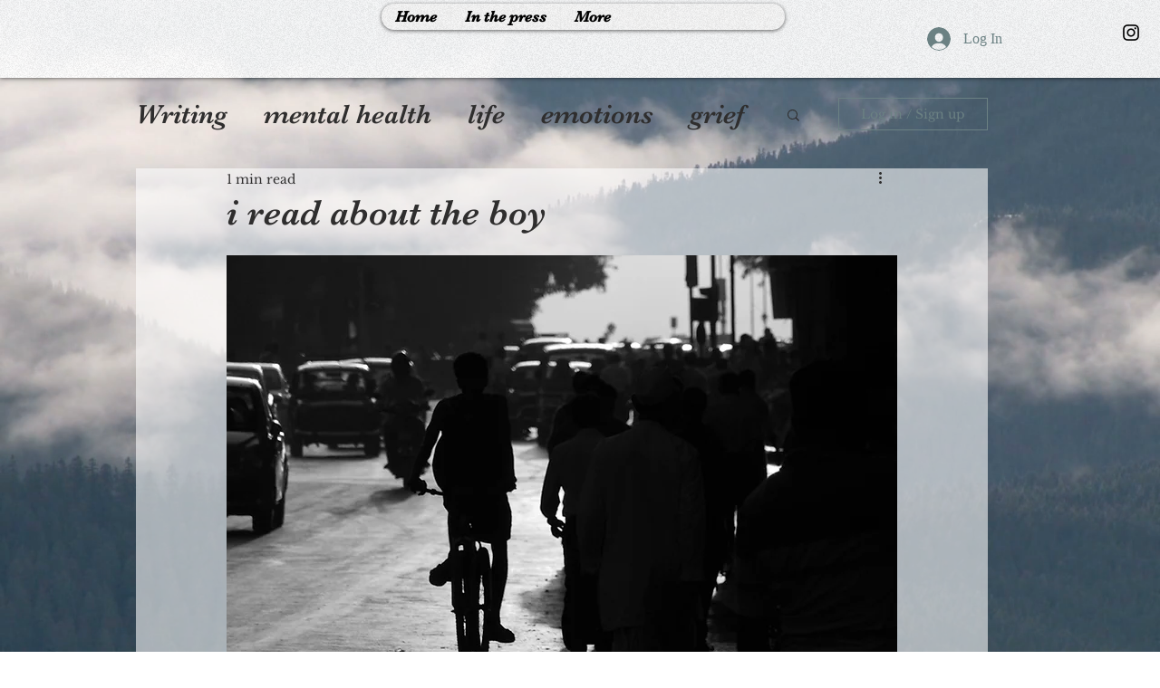

--- FILE ---
content_type: text/html; charset=utf-8
request_url: https://www.google.com/recaptcha/api2/aframe
body_size: 268
content:
<!DOCTYPE HTML><html><head><meta http-equiv="content-type" content="text/html; charset=UTF-8"></head><body><script nonce="_rXvlhkPwYnj00FQ0bY-VQ">/** Anti-fraud and anti-abuse applications only. See google.com/recaptcha */ try{var clients={'sodar':'https://pagead2.googlesyndication.com/pagead/sodar?'};window.addEventListener("message",function(a){try{if(a.source===window.parent){var b=JSON.parse(a.data);var c=clients[b['id']];if(c){var d=document.createElement('img');d.src=c+b['params']+'&rc='+(localStorage.getItem("rc::a")?sessionStorage.getItem("rc::b"):"");window.document.body.appendChild(d);sessionStorage.setItem("rc::e",parseInt(sessionStorage.getItem("rc::e")||0)+1);localStorage.setItem("rc::h",'1769118627392');}}}catch(b){}});window.parent.postMessage("_grecaptcha_ready", "*");}catch(b){}</script></body></html>